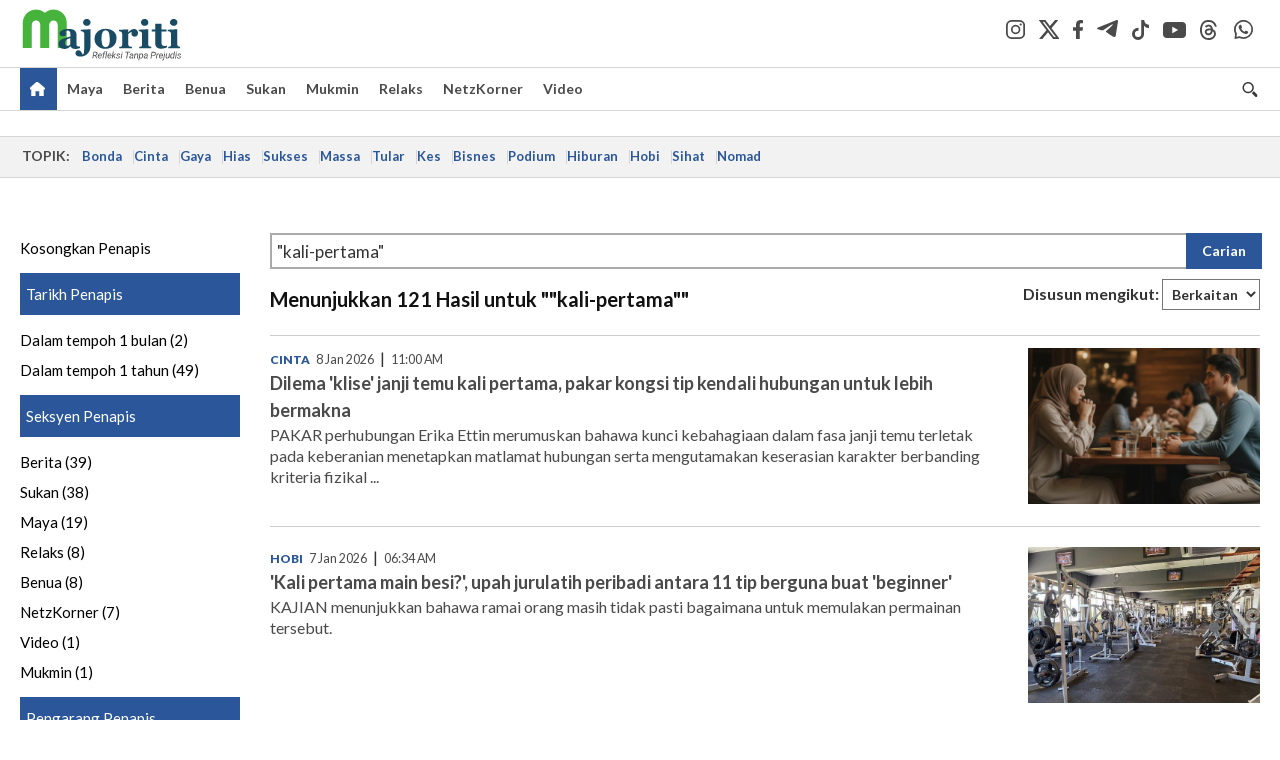

--- FILE ---
content_type: application/javascript
request_url: https://a.cdp.asia/event?ec=pageview&ea=view&en=View%20Page&ev=1&dims=%7B%22users%22%3A%7B%22origin_source%22%3A%22Majoriti%22%7D%7D&portal_id=564891087&prop_id=565009216&cvar=%7B%22page_path%22%3A%22%2Fcarian%22%2C%22time_diff%22%3A0%2C%22page_cate%22%3A%22search%22%2C%22keywords%22%3A%22%2522kali-pertama%2522%22%2C%22prop_id%22%3A%22565009216%22%2C%22visitor_type%22%3A%22new%22%2C%22is_webview%22%3Afalse%2C%22location_url%22%3A%22https%3A%2F%2Fmajoriti.com.my%2Fcarian%3Fquery%3D%27kali-pertama%27%22%2C%22ss_time%22%3A0%2C%22page_view_order%22%3A1%2C%22page_title%22%3A%22Majoriti%20%7C%20Carian%22%7D&context=%7B%22lang%22%3A%22en%22%7D&gt_ms=385
body_size: 870
content:
_event_callback_data({"ver":"20251125","session_id":"4378026514981239","au_id":"189576425","type":"event","client_id":"189576425.1768550378","dgs":"","node":"vn02","au_gt":"1768550378836","pv_id":"1768550378836-189576425","n_client_id":1,"n_user":1,"ea":"view","aid":"","ec":"pageview","an_session":"znzgzkzrzjzhzlzmziznzqzrzizhzgzqzdzizrzqzmzkzlznzhzmzdzizkzlzrzmzmzjzgzkzrzdzizdzizkzlzrzmzmzjzgzkzrzdzizkzlzrzmzmzjzgzkzrzdzizdzezizdzjzd2g2azdzgzdzmzmzgzqzjzdzd"});

--- FILE ---
content_type: application/javascript
request_url: https://apicms.majoriti.com.my/themes/js/timeago-bm.min.js
body_size: 202
content:
function timeConverter(UNIX_timestamp){var a=new Date(UNIX_timestamp*1000);var months=['Januari','Februari','Mac','April','Mei','Jun','Julai','Ogos','September','Oktober','November','Disember'];var days=['Ahad','Isnin','Selasa','Rabu','Khamis','Jumaat','Sabtu'];var year=a.getFullYear();var month=months[a.getMonth()];var date=a.getDate();var hour=a.getHours();var min=a.getMinutes()<10?'0'+a.getMinutes():a.getMinutes();var sec=a.getSeconds()<10?'0'+a.getSeconds():a.getSeconds();var day=days[a.getDay()];var ampm=hour>=12?'PM':'AM';hour=hour%12;var time=day+', '+date+' '+month+' '+year+' '+hour+':'+min+' '+ampm;return time}
function timeAgoConverter(dt){let rightnow=Math.floor(new Date().getTime()/1000.0);let seconds_diff=rightnow-dt;let minutes_diff=seconds_diff/60;let hours_diff=minutes_diff/60;let days_diff=hours_diff/24;if(Math.floor(days_diff)==1){return'1 hari lalu'}else if(Math.floor(hours_diff)>0&&Math.floor(hours_diff)<=23){return Math.floor(hours_diff)+' jam lalu'}else if(Math.floor(minutes_diff)>0&&Math.floor(minutes_diff)<=59){return Math.floor(minutes_diff)+' min lalu'}else if(Math.floor(seconds_diff)>0&&Math.floor(seconds_diff)<=59){return Math.floor(seconds_diff)+' saat lalu'}else{return timeConverter(dt)}}

--- FILE ---
content_type: application/javascript; charset=utf-8
request_url: https://fundingchoicesmessages.google.com/f/AGSKWxUQe5n-MGvIJ9tGV_Om32eMH2V3FqGnG1mT6QTt1XdlgiVgWcg620YeFPdxEdLT205eTZN0erN8BbNguKOcRuy0SUtKdc_PhYemoGphR_mkfNr15Ceflzn7Nc8_Tq75wL_bkDVB9KR9HGLXkoSPfLGqVopRlbfFDlbTZiqbKSoYBXBswFDIo-O7bYyu/_.biz/ads//ads/welcomescreen./adtagtc./cpmrect./google_ads_
body_size: -1289
content:
window['1a48d66c-05a6-405e-94a3-7de5c80934d9'] = true;